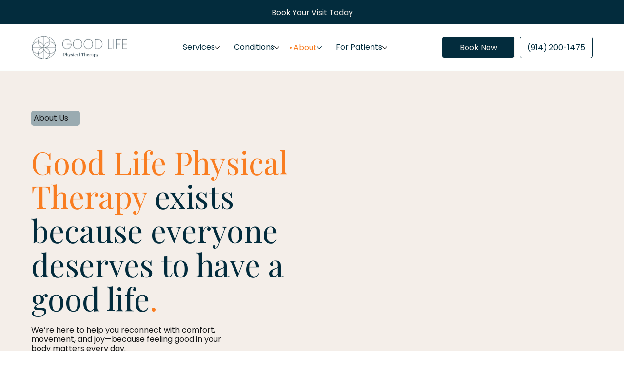

--- FILE ---
content_type: image/svg+xml
request_url: https://static.wixstatic.com/shapes/8d9316_83cf3c654f654333aab971381a6ca279.svg
body_size: 289
content:
<?xml version="1.0" encoding="UTF-8"?>
<svg data-bbox="0.5 0.5 65 65" xmlns="http://www.w3.org/2000/svg" viewBox="0 0 66 66" height="66" width="66" data-type="ugc">
    <g>
        <path stroke="#032C3D" fill="#032C3D" d="M.5 33C.5 50.95 15.05 65.5 33 65.5S65.5 50.95 65.5 33 50.95.5 33 .5.5 15.05.5 33z"/>
        <path fill="#F9F3E7" d="M39.707 32.293a1 1 0 0 1 0 1.414l-6.364 6.364a1 1 0 0 1-1.414-1.414L37.586 33l-5.657-5.657a1 1 0 0 1 1.414-1.414zM26 33v-1h13v2H26z"/>
    </g>
</svg>
